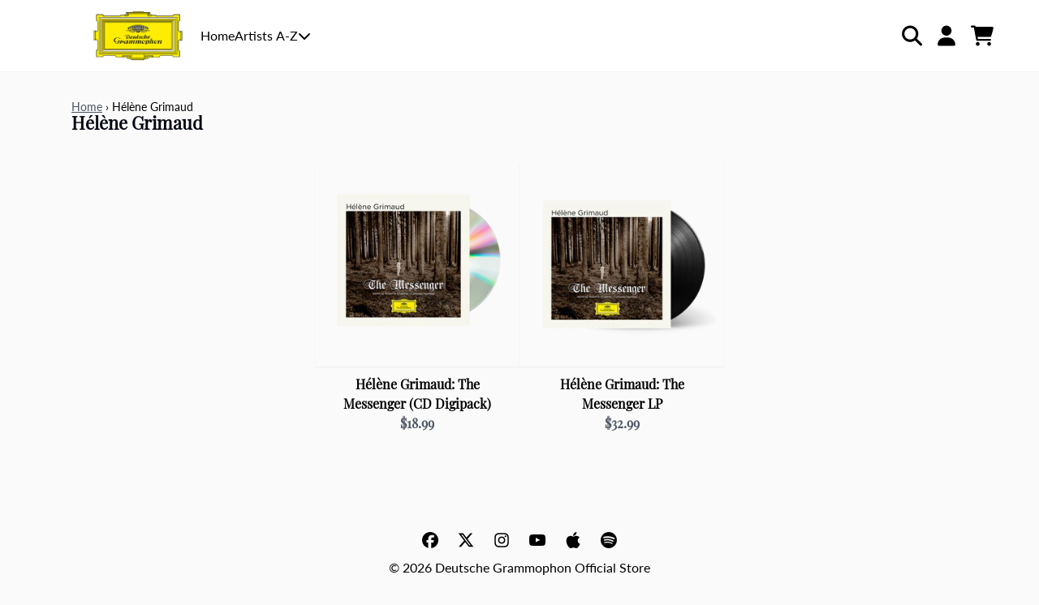

--- FILE ---
content_type: text/javascript
request_url: https://us-store.deutschegrammophon.com/cdn/shop/t/11/assets/cart-drawer.bundle.js?v=138677786168317988851740521625
body_size: 17760
content:
(self.webpackChunkgcom_rhythm=self.webpackChunkgcom_rhythm||[]).push([[7],{4306:(e,t,n)=>{"use strict";n.d(t,{Z:()=>Dn});var i,r,o,s,a=!1,c=!1,l=[],u=-1;function d(e){let t=l.indexOf(e);-1!==t&&t>u&&l.splice(t,1)}function f(){a=!1,c=!0;for(let e=0;e<l.length;e++)l[e](),u=e;l.length=0,u=-1,c=!1}var p=!0;function _(e){r=e}function h(e,t,n={}){e.dispatchEvent(new CustomEvent(t,{detail:n,bubbles:!0,composed:!0,cancelable:!0}))}function m(e,t){if("function"==typeof ShadowRoot&&e instanceof ShadowRoot)return void Array.from(e.children).forEach((e=>m(e,t)));let n=!1;if(t(e,(()=>n=!0)),n)return;let i=e.firstElementChild;for(;i;)m(i,t),i=i.nextElementSibling}function g(e,...t){console.warn(`Alpine Warning: ${e}`,...t)}var y=!1,v=[],x=[];function b(){return v.map((e=>e()))}function w(){return v.concat(x).map((e=>e()))}function S(e){v.push(e)}function E(e){x.push(e)}function A(e,t=!1){return k(e,(e=>{if((t?w():b()).some((t=>e.matches(t))))return!0}))}function k(e,t){if(e){if(t(e))return e;if(e._x_teleportBack&&(e=e._x_teleportBack),e.parentElement)return k(e.parentElement,t)}}var L=[];function O(e,t=m,n=(()=>{})){!function(i){ve=!0;let r=Symbol();be=r,xe.set(r,[]);let o=()=>{for(;xe.get(r).length;)xe.get(r).shift()();xe.delete(r)};t(e,((e,t)=>{n(e,t),L.forEach((n=>n(e,t))),ge(e,e.attributes).forEach((e=>e())),e._x_ignore&&t()})),ve=!1,o()}()}function C(e){m(e,(e=>{I(e),function(e){if(e._x_cleanups)for(;e._x_cleanups.length;)e._x_cleanups.pop()()}(e)}))}var q=[],T=[],$=[];function M(e,t){"function"==typeof t?(e._x_cleanups||(e._x_cleanups=[]),e._x_cleanups.push(t)):(t=e,T.push(t))}function j(e){q.push(e)}function B(e,t,n){e._x_attributeCleanups||(e._x_attributeCleanups={}),e._x_attributeCleanups[t]||(e._x_attributeCleanups[t]=[]),e._x_attributeCleanups[t].push(n)}function I(e,t){e._x_attributeCleanups&&Object.entries(e._x_attributeCleanups).forEach((([n,i])=>{(void 0===t||t.includes(n))&&(i.forEach((e=>e())),delete e._x_attributeCleanups[n])}))}var N=new MutationObserver(V),P=!1;function R(){N.observe(document,{subtree:!0,childList:!0,attributes:!0,attributeOldValue:!0}),P=!0}function D(){(F=F.concat(N.takeRecords())).length&&!H&&(H=!0,queueMicrotask((()=>{V(F),F.length=0,H=!1}))),N.disconnect(),P=!1}var F=[],H=!1;function z(e){if(!P)return e();D();let t=e();return R(),t}var Q=!1,W=[];function V(e){if(Q)return void(W=W.concat(e));let t=[],n=[],i=new Map,r=new Map;for(let o=0;o<e.length;o++)if(!e[o].target._x_ignoreMutationObserver&&("childList"===e[o].type&&(e[o].addedNodes.forEach((e=>1===e.nodeType&&t.push(e))),e[o].removedNodes.forEach((e=>1===e.nodeType&&n.push(e)))),"attributes"===e[o].type)){let t=e[o].target,n=e[o].attributeName,s=e[o].oldValue,a=()=>{i.has(t)||i.set(t,[]),i.get(t).push({name:n,value:t.getAttribute(n)})},c=()=>{r.has(t)||r.set(t,[]),r.get(t).push(n)};t.hasAttribute(n)&&null===s?a():t.hasAttribute(n)?(c(),a()):c()}r.forEach(((e,t)=>{I(t,e)})),i.forEach(((e,t)=>{q.forEach((n=>n(t,e)))}));for(let e of n)t.includes(e)||(T.forEach((t=>t(e))),C(e));t.forEach((e=>{e._x_ignoreSelf=!0,e._x_ignore=!0}));for(let e of t)n.includes(e)||e.isConnected&&(delete e._x_ignoreSelf,delete e._x_ignore,$.forEach((t=>t(e))),e._x_ignore=!0,e._x_ignoreSelf=!0);t.forEach((e=>{delete e._x_ignoreSelf,delete e._x_ignore})),t=null,n=null,i=null,r=null}function J(e){return Z(U(e))}function K(e,t,n){return e._x_dataStack=[t,...U(n||e)],()=>{e._x_dataStack=e._x_dataStack.filter((e=>e!==t))}}function U(e){return e._x_dataStack?e._x_dataStack:"function"==typeof ShadowRoot&&e instanceof ShadowRoot?U(e.host):e.parentNode?U(e.parentNode):[]}function Z(e){let t=new Proxy({},{ownKeys:()=>Array.from(new Set(e.flatMap((e=>Object.keys(e))))),has:(t,n)=>e.some((e=>e.hasOwnProperty(n))),get:(n,i)=>(e.find((e=>{if(e.hasOwnProperty(i)){let n=Object.getOwnPropertyDescriptor(e,i);if(n.get&&n.get._x_alreadyBound||n.set&&n.set._x_alreadyBound)return!0;if((n.get||n.set)&&n.enumerable){let r=n.get,o=n.set,s=n;r=r&&r.bind(t),o=o&&o.bind(t),r&&(r._x_alreadyBound=!0),o&&(o._x_alreadyBound=!0),Object.defineProperty(e,i,{...s,get:r,set:o})}return!0}return!1}))||{})[i],set:(t,n,i)=>{let r=e.find((e=>e.hasOwnProperty(n)));return r?r[n]=i:e[e.length-1][n]=i,!0}});return t}function X(e){let t=(n,i="")=>{Object.entries(Object.getOwnPropertyDescriptors(n)).forEach((([r,{value:o,enumerable:s}])=>{if(!1===s||void 0===o)return;let a=""===i?r:`${i}.${r}`;var c;"object"==typeof o&&null!==o&&o._x_interceptor?n[r]=o.initialize(e,a,r):"object"!=typeof(c=o)||Array.isArray(c)||null===c||o===n||o instanceof Element||t(o,a)}))};return t(e)}function G(e,t=(()=>{})){let n={initialValue:void 0,_x_interceptor:!0,initialize(t,n,i){return e(this.initialValue,(()=>function(e,t){return t.split(".").reduce(((e,t)=>e[t]),e)}(t,n)),(e=>Y(t,n,e)),n,i)}};return t(n),e=>{if("object"==typeof e&&null!==e&&e._x_interceptor){let t=n.initialize.bind(n);n.initialize=(i,r,o)=>{let s=e.initialize(i,r,o);return n.initialValue=s,t(i,r,o)}}else n.initialValue=e;return n}}function Y(e,t,n){if("string"==typeof t&&(t=t.split(".")),1!==t.length){if(0===t.length)throw error;return e[t[0]]||(e[t[0]]={}),Y(e[t[0]],t.slice(1),n)}e[t[0]]=n}var ee={};function te(e,t){ee[e]=t}function ne(e,t){return Object.entries(ee).forEach((([n,i])=>{let r=null;Object.defineProperty(e,`$${n}`,{get:()=>i(t,function(){if(r)return r;{let[e,n]=we(t);return r={interceptor:G,...e},M(t,n),r}}()),enumerable:!1})})),e}function ie(e,t,n,...i){try{return n(...i)}catch(n){re(n,e,t)}}function re(e,t,n=void 0){Object.assign(e,{el:t,expression:n}),console.warn(`Alpine Expression Error: ${e.message}\n\n${n?'Expression: "'+n+'"\n\n':""}`,t),setTimeout((()=>{throw e}),0)}var oe=!0;function se(e){let t=oe;oe=!1;let n=e();return oe=t,n}function ae(e,t,n={}){let i;return ce(e,t)((e=>i=e),n),i}function ce(...e){return le(...e)}var le=ue;function ue(e,t){let n={};ne(n,e);let i=[n,...U(e)],r="function"==typeof t?function(e,t){return(n=(()=>{}),{scope:i={},params:r=[]}={})=>{fe(n,t.apply(Z([i,...e]),r))}}(i,t):function(e,t,n){let i=function(e,t){if(de[e])return de[e];let n=Object.getPrototypeOf((async function(){})).constructor,i=/^[\n\s]*if.*\(.*\)/.test(e.trim())||/^(let|const)\s/.test(e.trim())?`(async()=>{ ${e} })()`:e;let r=(()=>{try{return new n(["__self","scope"],`with (scope) { __self.result = ${i} }; __self.finished = true; return __self.result;`)}catch(n){return re(n,t,e),Promise.resolve()}})();return de[e]=r,r}(t,n);return(r=(()=>{}),{scope:o={},params:s=[]}={})=>{i.result=void 0,i.finished=!1;let a=Z([o,...e]);if("function"==typeof i){let e=i(i,a).catch((e=>re(e,n,t)));i.finished?(fe(r,i.result,a,s,n),i.result=void 0):e.then((e=>{fe(r,e,a,s,n)})).catch((e=>re(e,n,t))).finally((()=>i.result=void 0))}}}(i,t,e);return ie.bind(null,e,t,r)}var de={};function fe(e,t,n,i,r){if(oe&&"function"==typeof t){let o=t.apply(n,i);o instanceof Promise?o.then((t=>fe(e,t,n,i))).catch((e=>re(e,r,t))):e(o)}else"object"==typeof t&&t instanceof Promise?t.then((t=>e(t))):e(t)}var pe="x-";function _e(e=""){return pe+e}var he={};function me(e,t){return he[e]=t,{before(t){if(!he[t])return void console.warn("Cannot find directive `${directive}`. `${name}` will use the default order of execution");const n=qe.indexOf(t);qe.splice(n>=0?n:qe.indexOf("DEFAULT"),0,e)}}}function ge(e,t,n){if(t=Array.from(t),e._x_virtualDirectives){let n=Object.entries(e._x_virtualDirectives).map((([e,t])=>({name:e,value:t}))),i=ye(n);n=n.map((e=>i.find((t=>t.name===e.name))?{name:`x-bind:${e.name}`,value:`"${e.value}"`}:e)),t=t.concat(n)}let i={},r=t.map(Ee(((e,t)=>i[e]=t))).filter(Le).map(function(e,t){return({name:n,value:i})=>{let r=n.match(Oe()),o=n.match(/:([a-zA-Z0-9\-:]+)/),s=n.match(/\.[^.\]]+(?=[^\]]*$)/g)||[],a=t||e[n]||n;return{type:r?r[1]:null,value:o?o[1]:null,modifiers:s.map((e=>e.replace(".",""))),expression:i,original:a}}}(i,n)).sort(Te);return r.map((t=>function(e,t){let n=he[t.type]||(()=>{}),[i,r]=we(e);B(e,t.original,r);let o=()=>{e._x_ignore||e._x_ignoreSelf||(n.inline&&n.inline(e,t,i),n=n.bind(n,e,t,i),ve?xe.get(be).push(n):n())};return o.runCleanups=r,o}(e,t)))}function ye(e){return Array.from(e).map(Ee()).filter((e=>!Le(e)))}var ve=!1,xe=new Map,be=Symbol();function we(e){let t=[],[n,i]=function(e){let t=()=>{};return[n=>{let i=r(n);return e._x_effects||(e._x_effects=new Set,e._x_runEffects=()=>{e._x_effects.forEach((e=>e()))}),e._x_effects.add(i),t=()=>{void 0!==i&&(e._x_effects.delete(i),o(i))},i},()=>{t()}]}(e);return t.push(i),[{Alpine:at,effect:n,cleanup:e=>t.push(e),evaluateLater:ce.bind(ce,e),evaluate:ae.bind(ae,e)},()=>t.forEach((e=>e()))]}var Se=(e,t)=>({name:n,value:i})=>(n.startsWith(e)&&(n=n.replace(e,t)),{name:n,value:i});function Ee(e=(()=>{})){return({name:t,value:n})=>{let{name:i,value:r}=Ae.reduce(((e,t)=>t(e)),{name:t,value:n});return i!==t&&e(i,t),{name:i,value:r}}}var Ae=[];function ke(e){Ae.push(e)}function Le({name:e}){return Oe().test(e)}var Oe=()=>new RegExp(`^${pe}([^:^.]+)\\b`),Ce="DEFAULT",qe=["ignore","ref","data","id","bind","init","for","model","modelable","transition","show","if",Ce,"teleport"];function Te(e,t){let n=-1===qe.indexOf(e.type)?Ce:e.type,i=-1===qe.indexOf(t.type)?Ce:t.type;return qe.indexOf(n)-qe.indexOf(i)}var $e=[],Me=!1;function je(e=(()=>{})){return queueMicrotask((()=>{Me||setTimeout((()=>{Be()}))})),new Promise((t=>{$e.push((()=>{e(),t()}))}))}function Be(){for(Me=!1;$e.length;)$e.shift()()}function Ie(e,t){return Array.isArray(t)?Ne(e,t.join(" ")):"object"==typeof t&&null!==t?function(e,t){let n=e=>e.split(" ").filter(Boolean),i=Object.entries(t).flatMap((([e,t])=>!!t&&n(e))).filter(Boolean),r=Object.entries(t).flatMap((([e,t])=>!t&&n(e))).filter(Boolean),o=[],s=[];return r.forEach((t=>{e.classList.contains(t)&&(e.classList.remove(t),s.push(t))})),i.forEach((t=>{e.classList.contains(t)||(e.classList.add(t),o.push(t))})),()=>{s.forEach((t=>e.classList.add(t))),o.forEach((t=>e.classList.remove(t)))}}(e,t):"function"==typeof t?Ie(e,t()):Ne(e,t)}function Ne(e,t){return t=!0===t?t="":t||"",n=t.split(" ").filter((t=>!e.classList.contains(t))).filter(Boolean),e.classList.add(...n),()=>{e.classList.remove(...n)};var n}function Pe(e,t){return"object"==typeof t&&null!==t?function(e,t){let n={};return Object.entries(t).forEach((([t,i])=>{n[t]=e.style[t],t.startsWith("--")||(t=t.replace(/([a-z])([A-Z])/g,"$1-$2").toLowerCase()),e.style.setProperty(t,i)})),setTimeout((()=>{0===e.style.length&&e.removeAttribute("style")})),()=>{Pe(e,n)}}(e,t):function(e,t){let n=e.getAttribute("style",t);return e.setAttribute("style",t),()=>{e.setAttribute("style",n||"")}}(e,t)}function Re(e,t=(()=>{})){let n=!1;return function(){n?t.apply(this,arguments):(n=!0,e.apply(this,arguments))}}function De(e,t,n={}){e._x_transition||(e._x_transition={enter:{during:n,start:n,end:n},leave:{during:n,start:n,end:n},in(n=(()=>{}),i=(()=>{})){He(e,t,{during:this.enter.during,start:this.enter.start,end:this.enter.end},n,i)},out(n=(()=>{}),i=(()=>{})){He(e,t,{during:this.leave.during,start:this.leave.start,end:this.leave.end},n,i)}})}function Fe(e){let t=e.parentNode;if(t)return t._x_hidePromise?t:Fe(t)}function He(e,t,{during:n,start:i,end:r}={},o=(()=>{}),s=(()=>{})){if(e._x_transitioning&&e._x_transitioning.cancel(),0===Object.keys(n).length&&0===Object.keys(i).length&&0===Object.keys(r).length)return o(),void s();let a,c,l;!function(e,t){let n,i,r,o=Re((()=>{z((()=>{n=!0,i||t.before(),r||(t.end(),Be()),t.after(),e.isConnected&&t.cleanup(),delete e._x_transitioning}))}));e._x_transitioning={beforeCancels:[],beforeCancel(e){this.beforeCancels.push(e)},cancel:Re((function(){for(;this.beforeCancels.length;)this.beforeCancels.shift()();o()})),finish:o},z((()=>{t.start(),t.during()})),Me=!0,requestAnimationFrame((()=>{if(n)return;let o=1e3*Number(getComputedStyle(e).transitionDuration.replace(/,.*/,"").replace("s","")),s=1e3*Number(getComputedStyle(e).transitionDelay.replace(/,.*/,"").replace("s",""));0===o&&(o=1e3*Number(getComputedStyle(e).animationDuration.replace("s",""))),z((()=>{t.before()})),i=!0,requestAnimationFrame((()=>{n||(z((()=>{t.end()})),Be(),setTimeout(e._x_transitioning.finish,o+s),r=!0)}))}))}(e,{start(){a=t(e,i)},during(){c=t(e,n)},before:o,end(){a(),l=t(e,r)},after:s,cleanup(){c(),l()}})}function ze(e,t,n){if(-1===e.indexOf(t))return n;const i=e[e.indexOf(t)+1];if(!i)return n;if("scale"===t&&isNaN(i))return n;if("duration"===t||"delay"===t){let e=i.match(/([0-9]+)ms/);if(e)return e[1]}return"origin"===t&&["top","right","left","center","bottom"].includes(e[e.indexOf(t)+2])?[i,e[e.indexOf(t)+2]].join(" "):i}me("transition",((e,{value:t,modifiers:n,expression:i},{evaluate:r})=>{"function"==typeof i&&(i=r(i)),!1!==i&&(i&&"boolean"!=typeof i?function(e,t,n){De(e,Ie,""),{enter:t=>{e._x_transition.enter.during=t},"enter-start":t=>{e._x_transition.enter.start=t},"enter-end":t=>{e._x_transition.enter.end=t},leave:t=>{e._x_transition.leave.during=t},"leave-start":t=>{e._x_transition.leave.start=t},"leave-end":t=>{e._x_transition.leave.end=t}}[n](t)}(e,i,t):function(e,t,n){De(e,Pe);let i=!t.includes("in")&&!t.includes("out")&&!n,r=i||t.includes("in")||["enter"].includes(n),o=i||t.includes("out")||["leave"].includes(n);t.includes("in")&&!i&&(t=t.filter(((e,n)=>n<t.indexOf("out")))),t.includes("out")&&!i&&(t=t.filter(((e,n)=>n>t.indexOf("out"))));let s=!t.includes("opacity")&&!t.includes("scale"),a=s||t.includes("opacity")?0:1,c=s||t.includes("scale")?ze(t,"scale",95)/100:1,l=ze(t,"delay",0)/1e3,u=ze(t,"origin","center"),d="opacity, transform",f=ze(t,"duration",150)/1e3,p=ze(t,"duration",75)/1e3,_="cubic-bezier(0.4, 0.0, 0.2, 1)";r&&(e._x_transition.enter.during={transformOrigin:u,transitionDelay:`${l}s`,transitionProperty:d,transitionDuration:`${f}s`,transitionTimingFunction:_},e._x_transition.enter.start={opacity:a,transform:`scale(${c})`},e._x_transition.enter.end={opacity:1,transform:"scale(1)"}),o&&(e._x_transition.leave.during={transformOrigin:u,transitionDelay:`${l}s`,transitionProperty:d,transitionDuration:`${p}s`,transitionTimingFunction:_},e._x_transition.leave.start={opacity:1,transform:"scale(1)"},e._x_transition.leave.end={opacity:a,transform:`scale(${c})`})}(e,n,t))})),window.Element.prototype._x_toggleAndCascadeWithTransitions=function(e,t,n,i){const r="visible"===document.visibilityState?requestAnimationFrame:setTimeout;let o=()=>r(n);t?e._x_transition&&(e._x_transition.enter||e._x_transition.leave)?e._x_transition.enter&&(Object.entries(e._x_transition.enter.during).length||Object.entries(e._x_transition.enter.start).length||Object.entries(e._x_transition.enter.end).length)?e._x_transition.in(n):o():e._x_transition?e._x_transition.in(n):o():(e._x_hidePromise=e._x_transition?new Promise(((t,n)=>{e._x_transition.out((()=>{}),(()=>t(i))),e._x_transitioning.beforeCancel((()=>n({isFromCancelledTransition:!0})))})):Promise.resolve(i),queueMicrotask((()=>{let t=Fe(e);t?(t._x_hideChildren||(t._x_hideChildren=[]),t._x_hideChildren.push(e)):r((()=>{let t=e=>{let n=Promise.all([e._x_hidePromise,...(e._x_hideChildren||[]).map(t)]).then((([e])=>e()));return delete e._x_hidePromise,delete e._x_hideChildren,n};t(e).catch((e=>{if(!e.isFromCancelledTransition)throw e}))}))})))};var Qe=!1;function We(e,t=(()=>{})){return(...n)=>Qe?t(...n):e(...n)}var Ve=!1;function Je(e){let t=r;_(((e,n)=>{let i=t(e);return o(i),()=>{}})),e(),_(t)}function Ke(e,t,n,r=[]){switch(e._x_bindings||(e._x_bindings=i({})),e._x_bindings[t]=n,t=r.includes("camel")?t.toLowerCase().replace(/-(\w)/g,((e,t)=>t.toUpperCase())):t){case"value":!function(e,t){if("radio"===e.type)void 0===e.attributes.value&&(e.value=t),window.fromModel&&(e.checked=Ze(e.value,t));else if("checkbox"===e.type)Number.isInteger(t)?e.value=t:Array.isArray(t)||"boolean"==typeof t||[null,void 0].includes(t)?Array.isArray(t)?e.checked=t.some((t=>Ze(t,e.value))):e.checked=!!t:e.value=String(t);else if("SELECT"===e.tagName)!function(e,t){const n=[].concat(t).map((e=>e+""));Array.from(e.options).forEach((e=>{e.selected=n.includes(e.value)}))}(e,t);else{if(e.value===t)return;e.value=void 0===t?"":t}}(e,n);break;case"style":!function(e,t){e._x_undoAddedStyles&&e._x_undoAddedStyles(),e._x_undoAddedStyles=Pe(e,t)}(e,n);break;case"class":!function(e,t){e._x_undoAddedClasses&&e._x_undoAddedClasses(),e._x_undoAddedClasses=Ie(e,t)}(e,n);break;case"selected":case"checked":!function(e,t,n){Ue(e,t,n),function(e,t,n){e[t]!==n&&(e[t]=n)}(e,t,n)}(e,t,n);break;default:Ue(e,t,n)}}function Ue(e,t,n){[null,void 0,!1].includes(n)&&function(e){return!["aria-pressed","aria-checked","aria-expanded","aria-selected"].includes(e)}(t)?e.removeAttribute(t):(Xe(t)&&(n=t),function(e,t,n){e.getAttribute(t)!=n&&e.setAttribute(t,n)}(e,t,n))}function Ze(e,t){return e==t}function Xe(e){return["disabled","checked","required","readonly","hidden","open","selected","autofocus","itemscope","multiple","novalidate","allowfullscreen","allowpaymentrequest","formnovalidate","autoplay","controls","loop","muted","playsinline","default","ismap","reversed","async","defer","nomodule"].includes(e)}function Ge(e,t,n){let i=e.getAttribute(t);return null===i?"function"==typeof n?n():n:""===i||(Xe(t)?!![t,"true"].includes(i):i)}function Ye(e,t){var n;return function(){var i=this,r=arguments;clearTimeout(n),n=setTimeout((function(){n=null,e.apply(i,r)}),t)}}function et(e,t){let n;return function(){let i=arguments;n||(e.apply(this,i),n=!0,setTimeout((()=>n=!1),t))}}function tt({get:e,set:t},{get:n,set:i}){let s,a,c,l,u=!0,d=r((()=>{let r,o;u?(r=e(),i(JSON.parse(JSON.stringify(r))),o=n(),u=!1):(r=e(),o=n(),c=JSON.stringify(r),l=JSON.stringify(o),c!==s?(o=n(),i(r),o=r):(t(JSON.parse(l??null)),r=o)),s=JSON.stringify(r),a=JSON.stringify(o)}));return()=>{o(d)}}var nt={},it=!1,rt={};function ot(e,t,n){let i=[];for(;i.length;)i.pop()();let r=Object.entries(t).map((([e,t])=>({name:e,value:t}))),o=ye(r);return r=r.map((e=>o.find((t=>t.name===e.name))?{name:`x-bind:${e.name}`,value:`"${e.value}"`}:e)),ge(e,r,n).map((e=>{i.push(e.runCleanups),e()})),()=>{for(;i.length;)i.pop()()}}var st={},at={get reactive(){return i},get release(){return o},get effect(){return r},get raw(){return s},version:"3.13.0",flushAndStopDeferringMutations:function(){Q=!1,V(W),W=[]},dontAutoEvaluateFunctions:se,disableEffectScheduling:function(e){p=!1,e(),p=!0},startObservingMutations:R,stopObservingMutations:D,setReactivityEngine:function(e){i=e.reactive,o=e.release,r=t=>e.effect(t,{scheduler:e=>{p?function(e){var t;t=e,l.includes(t)||l.push(t),c||a||(a=!0,queueMicrotask(f))}(e):e()}}),s=e.raw},onAttributeRemoved:B,onAttributesAdded:j,closestDataStack:U,skipDuringClone:We,onlyDuringClone:function(e){return(...t)=>Qe&&e(...t)},addRootSelector:S,addInitSelector:E,addScopeToNode:K,deferMutations:function(){Q=!0},mapAttributes:ke,evaluateLater:ce,interceptInit:function(e){L.push(e)},setEvaluator:function(e){le=e},mergeProxies:Z,extractProp:function(e,t,n,i=!0){if(e._x_bindings&&void 0!==e._x_bindings[t])return e._x_bindings[t];if(e._x_inlineBindings&&void 0!==e._x_inlineBindings[t]){let n=e._x_inlineBindings[t];return n.extract=i,se((()=>ae(e,n.expression)))}return Ge(e,t,n)},findClosest:k,onElRemoved:M,closestRoot:A,destroyTree:C,interceptor:G,transition:He,setStyles:Pe,mutateDom:z,directive:me,entangle:tt,throttle:et,debounce:Ye,evaluate:ae,initTree:O,nextTick:je,prefixed:_e,prefix:function(e){pe=e},plugin:function(e){(Array.isArray(e)?e:[e]).forEach((e=>e(at)))},magic:te,store:function(e,t){if(it||(nt=i(nt),it=!0),void 0===t)return nt[e];nt[e]=t,"object"==typeof t&&null!==t&&t.hasOwnProperty("init")&&"function"==typeof t.init&&nt[e].init(),X(nt[e])},start:function(){var e;y&&g("Alpine has already been initialized on this page. Calling Alpine.start() more than once can cause problems."),y=!0,document.body||g("Unable to initialize. Trying to load Alpine before `<body>` is available. Did you forget to add `defer` in Alpine's `<script>` tag?"),h(document,"alpine:init"),h(document,"alpine:initializing"),R(),e=e=>O(e,m),$.push(e),M((e=>C(e))),j(((e,t)=>{ge(e,t).forEach((e=>e()))})),Array.from(document.querySelectorAll(w())).filter((e=>!A(e.parentElement,!0))).forEach((e=>{O(e)})),h(document,"alpine:initialized")},clone:function(e,t){t._x_dataStack||(t._x_dataStack=e._x_dataStack),Qe=!0,Ve=!0,Je((()=>{!function(e){let t=!1;O(e,((e,n)=>{m(e,((e,i)=>{if(t&&function(e){return b().some((t=>e.matches(t)))}(e))return i();t=!0,n(e,i)}))}))}(t)})),Qe=!1,Ve=!1},cloneNode:function(e,t){e._x_dataStack&&(t._x_dataStack=e._x_dataStack,t.setAttribute("data-has-alpine-state",!0)),Qe=!0,Je((()=>{O(t,((e,t)=>{t(e,(()=>{}))}))})),Qe=!1},bound:function(e,t,n){return e._x_bindings&&void 0!==e._x_bindings[t]?e._x_bindings[t]:Ge(e,t,n)},$data:J,walk:m,data:function(e,t){st[e]=t},bind:function(e,t){let n="function"!=typeof t?()=>t:t;return e instanceof Element?ot(e,n()):(rt[e]=n,()=>{})}};function ct(e,t){const n=Object.create(null),i=e.split(",");for(let e=0;e<i.length;e++)n[i[e]]=!0;return t?e=>!!n[e.toLowerCase()]:e=>!!n[e]}var lt,ut=Object.freeze({}),dt=(Object.freeze([]),Object.prototype.hasOwnProperty),ft=(e,t)=>dt.call(e,t),pt=Array.isArray,_t=e=>"[object Map]"===yt(e),ht=e=>"symbol"==typeof e,mt=e=>null!==e&&"object"==typeof e,gt=Object.prototype.toString,yt=e=>gt.call(e),vt=e=>yt(e).slice(8,-1),xt=e=>"string"==typeof e&&"NaN"!==e&&"-"!==e[0]&&""+parseInt(e,10)===e,bt=e=>{const t=Object.create(null);return n=>t[n]||(t[n]=e(n))},wt=/-(\w)/g,St=(bt((e=>e.replace(wt,((e,t)=>t?t.toUpperCase():"")))),/\B([A-Z])/g),Et=(bt((e=>e.replace(St,"-$1").toLowerCase())),bt((e=>e.charAt(0).toUpperCase()+e.slice(1)))),At=(bt((e=>e?`on${Et(e)}`:"")),(e,t)=>e!==t&&(e==e||t==t)),kt=new WeakMap,Lt=[],Ot=Symbol("iterate"),Ct=Symbol("Map key iterate"),qt=0;function Tt(e){const{deps:t}=e;if(t.length){for(let n=0;n<t.length;n++)t[n].delete(e);t.length=0}}var $t=!0,Mt=[];function jt(){const e=Mt.pop();$t=void 0===e||e}function Bt(e,t,n){if(!$t||void 0===lt)return;let i=kt.get(e);i||kt.set(e,i=new Map);let r=i.get(n);r||i.set(n,r=new Set),r.has(lt)||(r.add(lt),lt.deps.push(r),lt.options.onTrack&&lt.options.onTrack({effect:lt,target:e,type:t,key:n}))}function It(e,t,n,i,r,o){const s=kt.get(e);if(!s)return;const a=new Set,c=e=>{e&&e.forEach((e=>{(e!==lt||e.allowRecurse)&&a.add(e)}))};if("clear"===t)s.forEach(c);else if("length"===n&&pt(e))s.forEach(((e,t)=>{("length"===t||t>=i)&&c(e)}));else switch(void 0!==n&&c(s.get(n)),t){case"add":pt(e)?xt(n)&&c(s.get("length")):(c(s.get(Ot)),_t(e)&&c(s.get(Ct)));break;case"delete":pt(e)||(c(s.get(Ot)),_t(e)&&c(s.get(Ct)));break;case"set":_t(e)&&c(s.get(Ot))}a.forEach((s=>{s.options.onTrigger&&s.options.onTrigger({effect:s,target:e,key:n,type:t,newValue:i,oldValue:r,oldTarget:o}),s.options.scheduler?s.options.scheduler(s):s()}))}var Nt=ct("__proto__,__v_isRef,__isVue"),Pt=new Set(Object.getOwnPropertyNames(Symbol).map((e=>Symbol[e])).filter(ht)),Rt=zt(),Dt=zt(!0),Ft=Ht();function Ht(){const e={};return["includes","indexOf","lastIndexOf"].forEach((t=>{e[t]=function(...e){const n=En(this);for(let e=0,t=this.length;e<t;e++)Bt(n,"get",e+"");const i=n[t](...e);return-1===i||!1===i?n[t](...e.map(En)):i}})),["push","pop","shift","unshift","splice"].forEach((t=>{e[t]=function(...e){Mt.push($t),$t=!1;const n=En(this)[t].apply(this,e);return jt(),n}})),e}function zt(e=!1,t=!1){return function(n,i,r){if("__v_isReactive"===i)return!e;if("__v_isReadonly"===i)return e;if("__v_raw"===i&&r===(e?t?xn:vn:t?yn:gn).get(n))return n;const o=pt(n);if(!e&&o&&ft(Ft,i))return Reflect.get(Ft,i,r);const s=Reflect.get(n,i,r);return(ht(i)?Pt.has(i):Nt(i))?s:(e||Bt(n,"get",i),t?s:An(s)?o&&xt(i)?s:s.value:mt(s)?e?wn(s):bn(s):s)}}function Qt(e=!1){return function(t,n,i,r){let o=t[n];if(!e&&(i=En(i),o=En(o),!pt(t)&&An(o)&&!An(i)))return o.value=i,!0;const s=pt(t)&&xt(n)?Number(n)<t.length:ft(t,n),a=Reflect.set(t,n,i,r);return t===En(r)&&(s?At(i,o)&&It(t,"set",n,i,o):It(t,"add",n,i)),a}}var Wt={get:Rt,set:Qt(),deleteProperty:function(e,t){const n=ft(e,t),i=e[t],r=Reflect.deleteProperty(e,t);return r&&n&&It(e,"delete",t,void 0,i),r},has:function(e,t){const n=Reflect.has(e,t);return ht(t)&&Pt.has(t)||Bt(e,"has",t),n},ownKeys:function(e){return Bt(e,"iterate",pt(e)?"length":Ot),Reflect.ownKeys(e)}},Vt={get:Dt,set:(e,t)=>(console.warn(`Set operation on key "${String(t)}" failed: target is readonly.`,e),!0),deleteProperty:(e,t)=>(console.warn(`Delete operation on key "${String(t)}" failed: target is readonly.`,e),!0)},Jt=e=>mt(e)?bn(e):e,Kt=e=>mt(e)?wn(e):e,Ut=e=>e,Zt=e=>Reflect.getPrototypeOf(e);function Xt(e,t,n=!1,i=!1){const r=En(e=e.__v_raw),o=En(t);t!==o&&!n&&Bt(r,"get",t),!n&&Bt(r,"get",o);const{has:s}=Zt(r),a=i?Ut:n?Kt:Jt;return s.call(r,t)?a(e.get(t)):s.call(r,o)?a(e.get(o)):void(e!==r&&e.get(t))}function Gt(e,t=!1){const n=this.__v_raw,i=En(n),r=En(e);return e!==r&&!t&&Bt(i,"has",e),!t&&Bt(i,"has",r),e===r?n.has(e):n.has(e)||n.has(r)}function Yt(e,t=!1){return e=e.__v_raw,!t&&Bt(En(e),"iterate",Ot),Reflect.get(e,"size",e)}function en(e){e=En(e);const t=En(this);return Zt(t).has.call(t,e)||(t.add(e),It(t,"add",e,e)),this}function tn(e,t){t=En(t);const n=En(this),{has:i,get:r}=Zt(n);let o=i.call(n,e);o?mn(n,i,e):(e=En(e),o=i.call(n,e));const s=r.call(n,e);return n.set(e,t),o?At(t,s)&&It(n,"set",e,t,s):It(n,"add",e,t),this}function nn(e){const t=En(this),{has:n,get:i}=Zt(t);let r=n.call(t,e);r?mn(t,n,e):(e=En(e),r=n.call(t,e));const o=i?i.call(t,e):void 0,s=t.delete(e);return r&&It(t,"delete",e,void 0,o),s}function rn(){const e=En(this),t=0!==e.size,n=_t(e)?new Map(e):new Set(e),i=e.clear();return t&&It(e,"clear",void 0,void 0,n),i}function on(e,t){return function(n,i){const r=this,o=r.__v_raw,s=En(o),a=t?Ut:e?Kt:Jt;return!e&&Bt(s,"iterate",Ot),o.forEach(((e,t)=>n.call(i,a(e),a(t),r)))}}function sn(e,t,n){return function(...i){const r=this.__v_raw,o=En(r),s=_t(o),a="entries"===e||e===Symbol.iterator&&s,c="keys"===e&&s,l=r[e](...i),u=n?Ut:t?Kt:Jt;return!t&&Bt(o,"iterate",c?Ct:Ot),{next(){const{value:e,done:t}=l.next();return t?{value:e,done:t}:{value:a?[u(e[0]),u(e[1])]:u(e),done:t}},[Symbol.iterator](){return this}}}}function an(e){return function(...t){{const n=t[0]?`on key "${t[0]}" `:"";console.warn(`${Et(e)} operation ${n}failed: target is readonly.`,En(this))}return"delete"!==e&&this}}function cn(){const e={get(e){return Xt(this,e)},get size(){return Yt(this)},has:Gt,add:en,set:tn,delete:nn,clear:rn,forEach:on(!1,!1)},t={get(e){return Xt(this,e,!1,!0)},get size(){return Yt(this)},has:Gt,add:en,set:tn,delete:nn,clear:rn,forEach:on(!1,!0)},n={get(e){return Xt(this,e,!0)},get size(){return Yt(this,!0)},has(e){return Gt.call(this,e,!0)},add:an("add"),set:an("set"),delete:an("delete"),clear:an("clear"),forEach:on(!0,!1)},i={get(e){return Xt(this,e,!0,!0)},get size(){return Yt(this,!0)},has(e){return Gt.call(this,e,!0)},add:an("add"),set:an("set"),delete:an("delete"),clear:an("clear"),forEach:on(!0,!0)};return["keys","values","entries",Symbol.iterator].forEach((r=>{e[r]=sn(r,!1,!1),n[r]=sn(r,!0,!1),t[r]=sn(r,!1,!0),i[r]=sn(r,!0,!0)})),[e,n,t,i]}var[ln,un,dn,fn]=cn();function pn(e,t){const n=t?e?fn:dn:e?un:ln;return(t,i,r)=>"__v_isReactive"===i?!e:"__v_isReadonly"===i?e:"__v_raw"===i?t:Reflect.get(ft(n,i)&&i in t?n:t,i,r)}var _n={get:pn(!1,!1)},hn={get:pn(!0,!1)};function mn(e,t,n){const i=En(n);if(i!==n&&t.call(e,i)){const t=vt(e);console.warn(`Reactive ${t} contains both the raw and reactive versions of the same object${"Map"===t?" as keys":""}, which can lead to inconsistencies. Avoid differentiating between the raw and reactive versions of an object and only use the reactive version if possible.`)}}var gn=new WeakMap,yn=new WeakMap,vn=new WeakMap,xn=new WeakMap;function bn(e){return e&&e.__v_isReadonly?e:Sn(e,!1,Wt,_n,gn)}function wn(e){return Sn(e,!0,Vt,hn,vn)}function Sn(e,t,n,i,r){if(!mt(e))return console.warn(`value cannot be made reactive: ${String(e)}`),e;if(e.__v_raw&&(!t||!e.__v_isReactive))return e;const o=r.get(e);if(o)return o;const s=(a=e).__v_skip||!Object.isExtensible(a)?0:function(e){switch(e){case"Object":case"Array":return 1;case"Map":case"Set":case"WeakMap":case"WeakSet":return 2;default:return 0}}(vt(a));var a;if(0===s)return e;const c=new Proxy(e,2===s?i:n);return r.set(e,c),c}function En(e){return e&&En(e.__v_raw)||e}function An(e){return Boolean(e&&!0===e.__v_isRef)}te("nextTick",(()=>je)),te("dispatch",(e=>h.bind(h,e))),te("watch",((e,{evaluateLater:t,effect:n})=>(i,r)=>{let o,s=t(i),a=!0,c=n((()=>s((e=>{JSON.stringify(e),a?o=e:queueMicrotask((()=>{r(e,o),o=e})),a=!1}))));e._x_effects.delete(c)})),te("store",(function(){return nt})),te("data",(e=>J(e))),te("root",(e=>A(e))),te("refs",(e=>(e._x_refs_proxy||(e._x_refs_proxy=Z(function(e){let t=[],n=e;for(;n;)n._x_refs&&t.push(n._x_refs),n=n.parentNode;return t}(e))),e._x_refs_proxy)));var kn={};function Ln(e){return kn[e]||(kn[e]=0),++kn[e]}function On(e,t,n){te(t,(t=>g(`You can't use [$${directiveName}] without first installing the "${e}" plugin here: https://alpinejs.dev/plugins/${n}`,t)))}te("id",(e=>(t,n=null)=>{let i=function(e,t){return k(e,(e=>{if(e._x_ids&&e._x_ids[t])return!0}))}(e,t),r=i?i._x_ids[t]:Ln(t);return n?`${t}-${r}-${n}`:`${t}-${r}`})),te("el",(e=>e)),On("Focus","focus","focus"),On("Persist","persist","persist"),me("modelable",((e,{expression:t},{effect:n,evaluateLater:i,cleanup:r})=>{let o=i(t),s=()=>{let e;return o((t=>e=t)),e},a=i(`${t} = __placeholder`),c=e=>a((()=>{}),{scope:{__placeholder:e}}),l=s();c(l),queueMicrotask((()=>{if(!e._x_model)return;e._x_removeModelListeners.default();let t=e._x_model.get,n=e._x_model.set,i=tt({get:()=>t(),set(e){n(e)}},{get:()=>s(),set(e){c(e)}});r(i)}))}));var Cn=document.createElement("div");me("teleport",((e,{modifiers:t,expression:n},{cleanup:i})=>{"template"!==e.tagName.toLowerCase()&&g("x-teleport can only be used on a <template> tag",e);let r=We((()=>document.querySelector(n)),(()=>Cn))();r||g(`Cannot find x-teleport element for selector: "${n}"`);let o=e.content.cloneNode(!0).firstElementChild;e._x_teleport=o,o._x_teleportBack=e,e._x_forwardEvents&&e._x_forwardEvents.forEach((t=>{o.addEventListener(t,(t=>{t.stopPropagation(),e.dispatchEvent(new t.constructor(t.type,t))}))})),K(o,{},e),z((()=>{t.includes("prepend")?r.parentNode.insertBefore(o,r):t.includes("append")?r.parentNode.insertBefore(o,r.nextSibling):r.appendChild(o),O(o),o._x_ignore=!0})),i((()=>o.remove()))}));var qn=()=>{};function Tn(e,t,n,i){let r=e,o=e=>i(e),s={},a=(e,t)=>n=>t(e,n);if(n.includes("dot")&&(t=t.replace(/-/g,".")),n.includes("camel")&&(t=t.toLowerCase().replace(/-(\w)/g,((e,t)=>t.toUpperCase()))),n.includes("passive")&&(s.passive=!0),n.includes("capture")&&(s.capture=!0),n.includes("window")&&(r=window),n.includes("document")&&(r=document),n.includes("debounce")){let e=n[n.indexOf("debounce")+1]||"invalid-wait",t=$n(e.split("ms")[0])?Number(e.split("ms")[0]):250;o=Ye(o,t)}if(n.includes("throttle")){let e=n[n.indexOf("throttle")+1]||"invalid-wait",t=$n(e.split("ms")[0])?Number(e.split("ms")[0]):250;o=et(o,t)}return n.includes("prevent")&&(o=a(o,((e,t)=>{t.preventDefault(),e(t)}))),n.includes("stop")&&(o=a(o,((e,t)=>{t.stopPropagation(),e(t)}))),n.includes("self")&&(o=a(o,((t,n)=>{n.target===e&&t(n)}))),(n.includes("away")||n.includes("outside"))&&(r=document,o=a(o,((t,n)=>{e.contains(n.target)||!1!==n.target.isConnected&&(e.offsetWidth<1&&e.offsetHeight<1||!1!==e._x_isShown&&t(n))}))),n.includes("once")&&(o=a(o,((e,n)=>{e(n),r.removeEventListener(t,o,s)}))),o=a(o,((e,i)=>{(function(e){return["keydown","keyup"].includes(e)})(t)&&function(e,t){let n=t.filter((e=>!["window","document","prevent","stop","once","capture"].includes(e)));if(n.includes("debounce")){let e=n.indexOf("debounce");n.splice(e,$n((n[e+1]||"invalid-wait").split("ms")[0])?2:1)}if(n.includes("throttle")){let e=n.indexOf("throttle");n.splice(e,$n((n[e+1]||"invalid-wait").split("ms")[0])?2:1)}if(0===n.length)return!1;if(1===n.length&&Mn(e.key).includes(n[0]))return!1;const i=["ctrl","shift","alt","meta","cmd","super"].filter((e=>n.includes(e)));return n=n.filter((e=>!i.includes(e))),!(i.length>0&&i.filter((t=>("cmd"!==t&&"super"!==t||(t="meta"),e[`${t}Key`]))).length===i.length&&Mn(e.key).includes(n[0]))}(i,n)||e(i)})),r.addEventListener(t,o,s),()=>{r.removeEventListener(t,o,s)}}function $n(e){return!Array.isArray(e)&&!isNaN(e)}function Mn(e){if(!e)return[];var t;e=[" ","_"].includes(t=e)?t:t.replace(/([a-z])([A-Z])/g,"$1-$2").replace(/[_\s]/,"-").toLowerCase();let n={ctrl:"control",slash:"/",space:" ",spacebar:" ",cmd:"meta",esc:"escape",up:"arrow-up",down:"arrow-down",left:"arrow-left",right:"arrow-right",period:".",equal:"=",minus:"-",underscore:"_"};return n[e]=e,Object.keys(n).map((t=>{if(n[t]===e)return t})).filter((e=>e))}function jn(e){let t=e?parseFloat(e):null;return n=t,Array.isArray(n)||isNaN(n)?e:t;var n}function Bn(e){return null!==e&&"object"==typeof e&&"function"==typeof e.get&&"function"==typeof e.set}qn.inline=(e,{modifiers:t},{cleanup:n})=>{t.includes("self")?e._x_ignoreSelf=!0:e._x_ignore=!0,n((()=>{t.includes("self")?delete e._x_ignoreSelf:delete e._x_ignore}))},me("ignore",qn),me("effect",((e,{expression:t},{effect:n})=>n(ce(e,t)))),me("model",((e,{modifiers:t,expression:n},{effect:i,cleanup:r})=>{let o=e;t.includes("parent")&&(o=e.parentNode);let s,a=ce(o,n);s="string"==typeof n?ce(o,`${n} = __placeholder`):"function"==typeof n&&"string"==typeof n()?ce(o,`${n()} = __placeholder`):()=>{};let c=()=>{let e;return a((t=>e=t)),Bn(e)?e.get():e},l=e=>{let t;a((e=>t=e)),Bn(t)?t.set(e):s((()=>{}),{scope:{__placeholder:e}})};"string"==typeof n&&"radio"===e.type&&z((()=>{e.hasAttribute("name")||e.setAttribute("name",n)}));var u="select"===e.tagName.toLowerCase()||["checkbox","radio"].includes(e.type)||t.includes("lazy")?"change":"input";let d=Qe?()=>{}:Tn(e,u,t,(n=>{l(function(e,t,n,i){return z((()=>{if(n instanceof CustomEvent&&void 0!==n.detail)return n.detail??n.target.value;if("checkbox"===e.type){if(Array.isArray(i)){let e=t.includes("number")?jn(n.target.value):n.target.value;return n.target.checked?i.concat([e]):i.filter((t=>!(t==e)))}return n.target.checked}if("select"===e.tagName.toLowerCase()&&e.multiple)return t.includes("number")?Array.from(n.target.selectedOptions).map((e=>jn(e.value||e.text))):Array.from(n.target.selectedOptions).map((e=>e.value||e.text));{let e=n.target.value;return t.includes("number")?jn(e):t.includes("trim")?e.trim():e}}))}(e,t,n,c()))}));if(t.includes("fill")&&([null,""].includes(c())||"checkbox"===e.type&&Array.isArray(c()))&&e.dispatchEvent(new Event(u,{})),e._x_removeModelListeners||(e._x_removeModelListeners={}),e._x_removeModelListeners.default=d,r((()=>e._x_removeModelListeners.default())),e.form){let t=Tn(e.form,"reset",[],(t=>{je((()=>e._x_model&&e._x_model.set(e.value)))}));r((()=>t()))}e._x_model={get:()=>c(),set(e){l(e)}},e._x_forceModelUpdate=t=>{void 0===t&&"string"==typeof n&&n.match(/\./)&&(t=""),window.fromModel=!0,z((()=>Ke(e,"value",t))),delete window.fromModel},i((()=>{let n=c();t.includes("unintrusive")&&document.activeElement.isSameNode(e)||e._x_forceModelUpdate(n)}))})),me("cloak",(e=>queueMicrotask((()=>z((()=>e.removeAttribute(_e("cloak")))))))),E((()=>`[${_e("init")}]`)),me("init",We(((e,{expression:t},{evaluate:n})=>"string"==typeof t?!!t.trim()&&n(t,{},!1):n(t,{},!1)))),me("text",((e,{expression:t},{effect:n,evaluateLater:i})=>{let r=i(t);n((()=>{r((t=>{z((()=>{e.textContent=t}))}))}))})),me("html",((e,{expression:t},{effect:n,evaluateLater:i})=>{let r=i(t);n((()=>{r((t=>{z((()=>{e.innerHTML=t,e._x_ignoreSelf=!0,O(e),delete e._x_ignoreSelf}))}))}))})),ke(Se(":",_e("bind:")));var In=(e,{value:t,modifiers:n,expression:i,original:r},{effect:o})=>{if(!t){let t={};return s=t,Object.entries(rt).forEach((([e,t])=>{Object.defineProperty(s,e,{get:()=>(...e)=>t(...e)})})),void ce(e,i)((t=>{ot(e,t,r)}),{scope:t})}var s;if("key"===t)return function(e,t){e._x_keyExpression=t}(e,i);if(e._x_inlineBindings&&e._x_inlineBindings[t]&&e._x_inlineBindings[t].extract)return;let a=ce(e,i);o((()=>a((r=>{void 0===r&&"string"==typeof i&&i.match(/\./)&&(r=""),z((()=>Ke(e,t,r,n)))}))))};function Nn(e,t,n,i){let r={};return/^\[.*\]$/.test(e.item)&&Array.isArray(t)?e.item.replace("[","").replace("]","").split(",").map((e=>e.trim())).forEach(((e,n)=>{r[e]=t[n]})):/^\{.*\}$/.test(e.item)&&!Array.isArray(t)&&"object"==typeof t?e.item.replace("{","").replace("}","").split(",").map((e=>e.trim())).forEach((e=>{r[e]=t[e]})):r[e.item]=t,e.index&&(r[e.index]=n),e.collection&&(r[e.collection]=i),r}function Pn(){}function Rn(e,t,n){me(t,(i=>g(`You can't use [x-${t}] without first installing the "${e}" plugin here: https://alpinejs.dev/plugins/${n}`,i)))}In.inline=(e,{value:t,modifiers:n,expression:i})=>{t&&(e._x_inlineBindings||(e._x_inlineBindings={}),e._x_inlineBindings[t]={expression:i,extract:!1})},me("bind",In),S((()=>`[${_e("data")}]`)),me("data",((e,{expression:t},{cleanup:n})=>{if(function(e){return!!Qe&&(!!Ve||e.hasAttribute("data-has-alpine-state"))}(e))return;t=""===t?"{}":t;let r={};ne(r,e);let o={};var s,a;s=o,a=r,Object.entries(st).forEach((([e,t])=>{Object.defineProperty(s,e,{get:()=>(...e)=>t.bind(a)(...e),enumerable:!1})}));let c=ae(e,t,{scope:o});void 0!==c&&!0!==c||(c={}),ne(c,e);let l=i(c);X(l);let u=K(e,l);l.init&&ae(e,l.init),n((()=>{l.destroy&&ae(e,l.destroy),u()}))})),me("show",((e,{modifiers:t,expression:n},{effect:i})=>{let r=ce(e,n);e._x_doHide||(e._x_doHide=()=>{z((()=>{e.style.setProperty("display","none",t.includes("important")?"important":void 0)}))}),e._x_doShow||(e._x_doShow=()=>{z((()=>{1===e.style.length&&"none"===e.style.display?e.removeAttribute("style"):e.style.removeProperty("display")}))});let o,s=()=>{e._x_doHide(),e._x_isShown=!1},a=()=>{e._x_doShow(),e._x_isShown=!0},c=()=>setTimeout(a),l=Re((e=>e?a():s()),(t=>{"function"==typeof e._x_toggleAndCascadeWithTransitions?e._x_toggleAndCascadeWithTransitions(e,t,a,s):t?c():s()})),u=!0;i((()=>r((e=>{(u||e!==o)&&(t.includes("immediate")&&(e?c():s()),l(e),o=e,u=!1)}))))})),me("for",((e,{expression:t},{effect:n,cleanup:r})=>{let o=function(e){let t=/,([^,\}\]]*)(?:,([^,\}\]]*))?$/,n=e.match(/([\s\S]*?)\s+(?:in|of)\s+([\s\S]*)/);if(!n)return;let i={};i.items=n[2].trim();let r=n[1].replace(/^\s*\(|\)\s*$/g,"").trim(),o=r.match(t);return o?(i.item=r.replace(t,"").trim(),i.index=o[1].trim(),o[2]&&(i.collection=o[2].trim())):i.item=r,i}(t),s=ce(e,o.items),a=ce(e,e._x_keyExpression||"index");e._x_prevKeys=[],e._x_lookup={},n((()=>function(e,t,n,r){let o=e;n((n=>{var s;s=n,!Array.isArray(s)&&!isNaN(s)&&n>=0&&(n=Array.from(Array(n).keys(),(e=>e+1))),void 0===n&&(n=[]);let a=e._x_lookup,c=e._x_prevKeys,l=[],u=[];if("object"!=typeof(f=n)||Array.isArray(f))for(let e=0;e<n.length;e++){let i=Nn(t,n[e],e,n);r((e=>u.push(e)),{scope:{index:e,...i}}),l.push(i)}else n=Object.entries(n).map((([e,i])=>{let o=Nn(t,i,e,n);r((e=>u.push(e)),{scope:{index:e,...o}}),l.push(o)}));var f;let p=[],_=[],h=[],m=[];for(let e=0;e<c.length;e++){let t=c[e];-1===u.indexOf(t)&&h.push(t)}c=c.filter((e=>!h.includes(e)));let y="template";for(let e=0;e<u.length;e++){let t=u[e],n=c.indexOf(t);if(-1===n)c.splice(e,0,t),p.push([y,e]);else if(n!==e){let t=c.splice(e,1)[0],i=c.splice(n-1,1)[0];c.splice(e,0,i),c.splice(n,0,t),_.push([t,i])}else m.push(t);y=t}for(let e=0;e<h.length;e++){let t=h[e];a[t]._x_effects&&a[t]._x_effects.forEach(d),a[t].remove(),a[t]=null,delete a[t]}for(let e=0;e<_.length;e++){let[t,n]=_[e],i=a[t],r=a[n],s=document.createElement("div");z((()=>{r||g('x-for ":key" is undefined or invalid',o),r.after(s),i.after(r),r._x_currentIfEl&&r.after(r._x_currentIfEl),s.before(i),i._x_currentIfEl&&i.after(i._x_currentIfEl),s.remove()})),r._x_refreshXForScope(l[u.indexOf(n)])}for(let e=0;e<p.length;e++){let[t,n]=p[e],r="template"===t?o:a[t];r._x_currentIfEl&&(r=r._x_currentIfEl);let s=l[n],c=u[n],d=document.importNode(o.content,!0).firstElementChild,f=i(s);K(d,f,o),d._x_refreshXForScope=e=>{Object.entries(e).forEach((([e,t])=>{f[e]=t}))},z((()=>{r.after(d),O(d)})),"object"==typeof c&&g("x-for key cannot be an object, it must be a string or an integer",o),a[c]=d}for(let e=0;e<m.length;e++)a[m[e]]._x_refreshXForScope(l[u.indexOf(m[e])]);o._x_prevKeys=u}))}(e,o,s,a))),r((()=>{Object.values(e._x_lookup).forEach((e=>e.remove())),delete e._x_prevKeys,delete e._x_lookup}))})),Pn.inline=(e,{expression:t},{cleanup:n})=>{let i=A(e);i._x_refs||(i._x_refs={}),i._x_refs[t]=e,n((()=>delete i._x_refs[t]))},me("ref",Pn),me("if",((e,{expression:t},{effect:n,cleanup:i})=>{let r=ce(e,t);n((()=>r((t=>{t?(()=>{if(e._x_currentIfEl)return e._x_currentIfEl;let t=e.content.cloneNode(!0).firstElementChild;K(t,{},e),z((()=>{e.after(t),O(t)})),e._x_currentIfEl=t,e._x_undoIf=()=>{m(t,(e=>{e._x_effects&&e._x_effects.forEach(d)})),t.remove(),delete e._x_currentIfEl}})():e._x_undoIf&&(e._x_undoIf(),delete e._x_undoIf)})))),i((()=>e._x_undoIf&&e._x_undoIf()))})),me("id",((e,{expression:t},{evaluate:n})=>{n(t).forEach((t=>function(e,t){e._x_ids||(e._x_ids={}),e._x_ids[t]||(e._x_ids[t]=Ln(t))}(e,t)))})),ke(Se("@",_e("on:"))),me("on",We(((e,{value:t,modifiers:n,expression:i},{cleanup:r})=>{let o=i?ce(e,i):()=>{};"template"===e.tagName.toLowerCase()&&(e._x_forwardEvents||(e._x_forwardEvents=[]),e._x_forwardEvents.includes(t)||e._x_forwardEvents.push(t));let s=Tn(e,t,n,(e=>{o((()=>{}),{scope:{$event:e},params:[e]})}));r((()=>s()))}))),Rn("Collapse","collapse","collapse"),Rn("Intersect","intersect","intersect"),Rn("Focus","trap","focus"),Rn("Mask","mask","mask"),at.setEvaluator(ue),at.setReactivityEngine({reactive:bn,effect:function(e,t=ut){(function(e){return e&&!0===e._isEffect})(e)&&(e=e.raw);const n=function(e,t){const n=function(){if(!n.active)return e();if(!Lt.includes(n)){Tt(n);try{return Mt.push($t),$t=!0,Lt.push(n),lt=n,e()}finally{Lt.pop(),jt(),lt=Lt[Lt.length-1]}}};return n.id=qt++,n.allowRecurse=!!t.allowRecurse,n._isEffect=!0,n.active=!0,n.raw=e,n.deps=[],n.options=t,n}(e,t);return t.lazy||n(),n},release:function(e){e.active&&(Tt(e),e.options.onStop&&e.options.onStop(),e.active=!1)},raw:En});var Dn=at},7697:(e,t,n)=>{"use strict";var i=n(9926),r=n(3020);class o extends HTMLElement{constructor(){super(),this.drawer=this,this.onBodyClick=this.handleBodyClick.bind(this),document.addEventListener("keyup",(e=>"Escape"===e.key&&this.close())),this.setupCloseButton(),this.isOpen=!1,this.contentOverlay=document.querySelector("content-overlay"),window.addEventListener("pageshow",this.onHistoryChange.bind(this)),document.addEventListener("visibilitychange",this.onTabChange.bind(this))}setupCloseButton(){this.closeIcon=this.drawer.querySelector(".cart-drawer__close"),this.closeIcon.addEventListener("click",(()=>this.close()))}open(e=!0){if(this.contentOverlay.show(),this.drawer.removeAttribute("hidden"),setTimeout((()=>{this.drawer.classList.add("animate","active")}),1),document.body.classList.add("overflow-hidden"),this.drawer.addEventListener("transitionend",(()=>{this.drawer.focus(),(0,i.St)(this.drawer)}),{once:!0}),document.body.addEventListener("click",this.onBodyClick),this.isOpen=!0,!Shopify.designMode&&e){let e=0;this.querySelector('[name="gtm_cart_value"]')&&(e=this.querySelector('[name="gtm_cart_value"]').getAttribute("value"));let t=!1;this.querySelector('[name="gtm_cart_gifted"]')&&(t=this.querySelector('[name="gtm_cart_gifted"]').getAttribute("value"));const n="true"===t,i=this.querySelectorAll(".cart__item"),r=[];for(const e of i){const t=e.querySelector('[name="gtm_item_name"]').getAttribute("value"),n=e.querySelector('[name="gtm_item_id"]').getAttribute("value"),i=e.querySelector('[name="gtm_item_variant"]').getAttribute("value"),o=e.querySelector('[name="gtm_item_upc"]').getAttribute("value"),s=e.querySelector('[name="gtm_item_price"]').getAttribute("value"),a=e.querySelector('[name="gtm_item_brand"]')?.getAttribute("value")||"",c=e.querySelector('[name="gtm_item_sku"]')?.getAttribute("value"),l=e.querySelector('[name="gtm_item_group_id"]')?.getAttribute("value")||"",u=e.querySelector('[name="gtm_item_category"]')?.getAttribute("value")||"",d=e.getAttribute("qty"),f={item_name:t,item_id:n,item_variant:i,upc:o,price:parseFloat(s),quantity:parseInt(d)};"DE"===window.shop_iso_code&&Object.assign(f,{item_brand:a,item_sku:c,item_group_id:l,category:u,barcode:o}),r.push(f)}Shopify.analytics.publish("view_cart",{currency:Shopify.currency.active,value:parseFloat(e),items:r,gift:n})}}close(){this.contentOverlay.hide(),setTimeout((()=>{this.drawer.setAttribute("hidden",!0)}),300),this.drawer.classList.remove("active"),document.body.classList.remove("overflow-hidden"),document.body.removeEventListener("click",this.onBodyClick),(0,i.zx)(this.activeElement),this.isOpen=!1}renderContents(e,t=!0,n=!1){this.getSectionsToRender().forEach((t=>{document.getElementById(t.id).innerHTML=this.getSectionInnerHTML(e.sections[t.id],t.selector),document.getElementById(`${t.id}_md`)&&(document.getElementById(`${t.id}_md`).innerHTML=this.getSectionInnerHTML(e.sections[t.id],t.selector))})),t&&(this.open(n),this.setupCloseButton())}getSectionsToRender(){return[{id:"cart-drawer"},{id:"header-cart-count"}]}getSectionInnerHTML(e,t=".shopify-section"){return(new DOMParser).parseFromString(e,"text/html").querySelector(t).innerHTML}handleBodyClick(e){const t=e.target;if(!t.closest("cart-drawer-toggle-button")&&t!==this.drawer&&!t.closest("cart-drawer")){const e=t.closest("details-disclosure");this.activeElement=e?e.querySelector("summary"):null,this.close()}}setActiveElement(e){this.activeElement=e}renderProductInfo(e){fetch(`${window.location.pathname}?section=${e}`).then((e=>e.text())).then((t=>{const n=`${e}`,i=(new DOMParser).parseFromString(t,"text/html").getElementById(n),r=document.getElementById(n);i&&r&&(r.innerHTML=i.innerHTML)}))}updateQuantity(e,t,n,o,s){const a=`.item-quantity quantity-spinner[data-variant-id="${n}"]`,c=`.item-quantity quantity-selector[data-variant-id="${n}"]`;let l=null,u=[];document.querySelector(a)?(l=document.querySelector(a),u=l.getSectionsToRender().map((e=>e.id))):document.querySelector(c)&&(l=document.querySelector(c),u=l.getSectionsToRender().map((e=>e.id)));const d=this.getSectionsToRender().map((e=>e.id)).concat(u),f=window.location.pathname,p=JSON.stringify({line:e,quantity:t,sections:d,sections_url:f,selector:".shopify-section"});fetch(`${routes.cart_change_url}`,{...(0,i.Q2)(),body:p}).then((e=>e.json())).then((e=>{if(void 0!==e.errors){if(l){const t=s.item_component_ref,n={id:s.item_id,component_ids:t?t.split(","):null};(0,i.sm)(n,e)}}else{if(this.renderContents(e),l&&l.renderContent(e),!Shopify.designMode){const e={currency:window.currentCurrency,items:[{item_name:s.item_name,item_id:s.item_id,item_category:s.item_collection,item_variant:s.item_variant,upc:s.item_upc,price:parseFloat(s.item_price),quantity:parseInt(s.quantity)}]};if("DE"===window.shop_iso_code){const t={...e.items[0],item_brand:s.item_brand,item_sku:s.item_sku,item_group_id:s.item_group_id,category:s.category};Object.assign(e,{items:[t]})}o>0?Shopify.analytics.publish("cart_item_added",e):Shopify.analytics.publish("cart_item_removed",e)}void 0!==window.umgGwp&&(0,r.t)(this.drawer,d,f)}})).catch((e=>{console.error("errors",e),e.forEach((e=>{l&&l.showPurchaseLimitErrorMessage(e)}))})).finally((()=>{const e="product__info";if(void 0!==document.getElementsByClassName(e)[0]){const t=document.getElementsByClassName(e)[0].getAttribute("id");this.renderProductInfo(t)}this.setupCloseButton()}))}onHistoryChange(e){e.persisted&&window.refreshSections(this.getSectionsToRender(),!1)}onTabChange(e){document.hidden||window.refreshSections(this.getSectionsToRender(),!1)}}customElements.define("cart-drawer",o);class s extends HTMLElement{constructor(){super(),this.previousFocusTarget=this,this.addEventListener("click",this.clickCartDrawerToggleButton),this.addEventListener("keyup",(e=>{if("Enter"===e.key)return this.clickCartDrawerToggleButton(e)}))}clickCartDrawerToggleButton(e){e.preventDefault();const t=document.querySelector("cart-drawer");if(t)if(t.isOpen)t.close(),this.previousFocusTarget.focus();else{t.open();const e=t.querySelector(".cart-drawer__close");e&&setTimeout((()=>{e.focus()}),300),t.querySelector("#cart-drawer-checkout .cart-drawer__link")?.focus()}else window.location.href=routes.cart_url}}customElements.define("cart-drawer-toggle-button",s),n(64),n(116);class a extends HTMLElement{constructor(){super(),this.notificationWrapper=document.querySelector(".cart-notification-wrapper"),this.notification=document.getElementById("cart-notification"),this.header=document.querySelector("sticky-header"),this.onBodyClick=this.handleBodyClick.bind(this),this.notification.addEventListener("keyup",(e=>"Escape"===e.code&&this.close())),this.querySelectorAll('button[type="button"]').forEach((e=>e.addEventListener("click",this.close.bind(this))))}open(){this.notificationWrapper.classList.add("animate","active"),this.notification.addEventListener("transitionend",(()=>{this.notification.focus(),(0,i.St)(this.notification)}),{once:!0}),document.body.addEventListener("click",this.onBodyClick)}close(){this.notificationWrapper.classList.remove("active"),document.body.removeEventListener("click",this.onBodyClick),(0,i.zx)(this.activeElement)}renderContents(e){this.cartItemKey=e.key,this.getSectionsToRender().forEach((t=>{document.getElementById(t.id).innerHTML=this.getSectionInnerHTML(e.sections[t.id],t.selector),document.getElementById(`${t.id}_md`)&&(document.getElementById(`${t.id}_md`).innerHTML=this.getSectionInnerHTML(e.sections[t.id],t.selector))})),this.header&&this.header.reveal(),this.open()}getSectionsToRender(){return[{id:"cart-notification-product",selector:`[id="cart-notification-product-${this.cartItemKey}"]`},{id:"header-cart-count"}]}getSectionInnerHTML(e,t=".shopify-section"){if(null!==e&&null!==t)return(new DOMParser).parseFromString(e,"text/html").querySelector(t).innerHTML;console.error("HTML or selector are null",e,t)}handleBodyClick(e){const t=e.target;if(t!==this.notification&&!t.closest("cart-notification")){const e=t.closest("details-disclosure, header-menu");this.activeElement=e?e.querySelector("summary"):null,this.close()}}setActiveElement(e){this.activeElement=e}}customElements.define("cart-notification",a)},9926:(e,t,n)=>{"use strict";function i(e,t){let n;return(...i)=>{clearTimeout(n),n=setTimeout((()=>e.apply(this,i)),t)}}function r(e="json"){return{method:"POST",headers:{"Content-Type":"application/json",Accept:`application/${e}`}}}n.d(t,{Ds:()=>i,Q2:()=>r,St:()=>s,lb:()=>u,oH:()=>l,sm:()=>c,zx:()=>a});const o={};function s(e,t=e){const n=function(e){return Array.from(e.querySelectorAll('summary, a[href], button:enabled, [tabindex]:not([tabindex^="-"]), [draggable], area, input:not([type=hidden]):enabled, select:enabled, textarea:enabled, object, iframe'))}(e),i=n[0],r=n[n.length-1];a(),o.focusin=t=>{t.target!==e&&t.target!==r&&t.target!==i||document.addEventListener("keydown",o.keydown)},o.focusout=function(){document.removeEventListener("keydown",o.keydown)},o.keydown=function(t){"TAB"===t.code.toUpperCase()&&(t.target!==r||t.shiftKey||(t.preventDefault(),i.focus()),t.target!==e&&t.target!==i||!t.shiftKey||(t.preventDefault(),r.focus()))},document.addEventListener("focusout",o.focusout),document.addEventListener("focusin",o.focusin),t.focus()}function a(e=null){document.removeEventListener("focusin",o.focusin),document.removeEventListener("focusout",o.focusout),document.removeEventListener("keydown",o.keydown),e&&e.focus()}function c(e,t){const n=[],i=t.errors?t.errors:t.message;if(function(e){let t="string"!=typeof e?JSON.stringify(e):e;try{t=JSON.parse(t)}catch(e){return!1}return"object"==typeof t&&null!==t}(i)){const t=JSON.parse(i);let r=[];e.component_ids?r=[...e.component_ids]:r.push(e.id),t.forEach((e=>{r.includes(e.id)&&(console.log(e),null!==e.productLevelLimit&&""!==e.error?n.push(e.error):e.variants.length&&e.variants.forEach((e=>{console.log("variant",e),null!==e.maxVariantLimit&&""!==e.error&&n.push(e.error)})))}))}else n.push(t.errors?t.errors:t.description);throw n}function l(e){return/^(([^<>()[\]\\.,;:\s@\"]+(\.[^<>()[\]\\.,;:\s@\"]+)*)|(\".+\"))@((\[[0-9]{1,3}\.[0-9]{1,3}\.[0-9]{1,3}\.[0-9]{1,3}\])|(([a-zA-Z\-0-9]+\.)+[a-zA-Z]{2,}))$/.test(e)}function u(e){const t=window.shopCurrencyFormat;if(isNaN(e)||!t)return"";const n=parseFloat((e/100).toString()),i=t.includes("amount")&&!t.includes("amount_")||t.includes("amount_with_comma_separator")||t.includes("amount_with_apostrophe_separator")||t.includes("amount_with_space_separator")||t.includes("amount_with_period_and_space_separator")?2:0,r=(e,t=",")=>e.replace(/\B(?=(\d{3})+(?!\d))/g,t);let o=n.toFixed(i);return o=t.includes("amount_with_comma_separator")?r(o.replace(".",","),"."):t.includes("amount_no_decimals_with_comma_separator")?r(parseInt(n).toString(),"."):t.includes("amount_with_apostrophe_separator")?r(o,"'"):t.includes("amount_no_decimals_with_space_separator")?r(parseInt(n).toString()," "):t.includes("amount_with_space_separator")?r(o," "):t.includes("amount_with_period_and_space_separator")?r(o.replace("."," ")," "):t.includes("amount_no_decimals")?parseInt(n).toString():r(o),((e,t)=>t.replace(/{{\s*amount.*?\s*}}/,e))(o,t)}},64:()=>{class e extends HTMLElement{constructor(){super(),this.addEventListener("click",(e=>{e.preventDefault();const t=this.closest("cart-drawer")||this.closest("cart-items"),n=this.closest(".cart__item"),i=n.getAttribute("variant_id"),r=-n.getAttribute("qty"),o=n.querySelector('[name="gtm_item_name"]').getAttribute("value"),s=n.querySelector('[name="gtm_item_id"]').getAttribute("value"),a=n.querySelector('[name="gtm_item_variant"]').getAttribute("value"),c=n.querySelector('[name="gtm_item_upc"]').getAttribute("value"),l=n.querySelector('[name="gtm_item_price"]').getAttribute("value"),u=n.querySelector('[name="gtm_item_brand"]')?.getAttribute("value")||"",d=n.querySelector('[name="gtm_item_sku"]')?.getAttribute("value"),f=n.querySelector('[name="gtm_item_group_id"]')?.getAttribute("value")||"",p=n.querySelector('[name="gtm_item_category"]')?.getAttribute("value")||"",_={item_name:o,item_id:s,item_collection:"",item_variant:a,item_upc:c,item_price:l,quantity:r};"DE"===window.shop_iso_code&&Object.assign(_,{item_brand:u,item_sku:d,item_group_id:f,category:p}),t.updateQuantity(this.dataset.index,0,i,r,_)}))}}customElements.define("cart-remove-button",e)},116:(e,t,n)=>{"use strict";n(4306);class i extends HTMLElement{constructor(){super(),this.line=this.dataset.line,this.purchase_limit_error=this.querySelector("div.purchase-limit-error")||document.querySelector('div.purchase-limit-error[data-variant-id="'+this.dataset.variantId+'"][data-section="'+this.dataset.section+'"]')||document.querySelector('div.purchase-limit-error[data-variant-id="'+this.dataset.variantId+'"][data-line="'+this.dataset.line+'"]')}increaseQuantity(e){e.preventDefault(),this.increaseButton&&parseInt(this.input.value)<=parseInt(this.input.getAttribute("max"))&&this.input.stepUp(),this.updateQuantity()}decreaseQuantity(e){e.preventDefault(),this.input.stepDown(),this.updateQuantity()}showPurchaseLimitErrorMessage(e){this.increaseButton&&this.increaseButton.classList.add("opacity-40"),this.purchase_limit_error.classList.remove("hidden"),this.purchase_limit_error.setAttribute("aria-hidden",!1),this.purchase_limit_error.innerHTML=e,this.input.value=this.previousValue,"spinner"===this.type&&this.increaseButton.classList.add("opacity-40")}hidePurchaseLimitErorrMessage(){this.purchase_limit_error.classList.add("hidden"),this.purchase_limit_error.setAttribute("aria-hidden",!0),"spinner"===this.type&&this.increaseButton.classList.remove("opacity-40")}updateQuantity(){let e=parseInt(this.input.value);this.input.getAttribute("x-model")&&this.input.getAttribute("x-model").includes("quantity")&&this.input._x_model.set(e);const t=e-this.previousValue,n=parseInt(this.input.max);0===t&&e===n&&(e+=1);const i=document.querySelector("cart-drawer"),r=document.querySelector("cart-items");let o;if("spinner"===this.type&&(e>=n?this.increaseButton.classList.add("opacity-40"):this.increaseButton.classList.remove("opacity-40")),i&&i.contains(this)||r&&r.contains(this)){const e=this.closest(".cart__item"),n=e.querySelector('[name="gtm_item_name"]').getAttribute("value"),i=e.querySelector('[name="gtm_item_id"]').getAttribute("value"),r=e.querySelector('[name="gtm_item_variant"]').getAttribute("value"),s=e.querySelector('[name="gtm_item_upc"]').getAttribute("value"),a=e.querySelector('[name="gtm_item_price"]').getAttribute("value"),c=e.querySelector('[name="gtm_component_ref"]').getAttribute("value"),l=e.querySelector('[name="gtm_item_brand"]')?.getAttribute("value")||"",u=e.querySelector('[name="gtm_item_sku"]')?.getAttribute("value"),d=e.querySelector('[name="gtm_item_group_id"]')?.getAttribute("value"),f=e.querySelector('[name="gtm_item_category"]')?.getAttribute("value")||"";o={item_name:n,item_id:i,item_collection:"",item_variant:r,item_upc:s,item_price:a,quantity:t,item_component_ref:c},"DE"===window.shop_iso_code&&Object.assign(o,{category:f,item_brand:l,item_sku:u,item_group_id:d})}i&&i.contains(this)?i.updateQuantity(this.line,e,this.dataset.variantId,t,o):r&&r.contains(this)&&r.updateQuantity(this.line,e,this.dataset.variantId,t,o)}getSectionsToRender(){return[{id:this.dataset.section}]}renderContent(e){const t=`quantity-spinner[data-section="${this.dataset.section}"]`,n=(new DOMParser).parseFromString(e.sections[this.dataset.section],"text/html"),i=document.querySelector(t),r=n.querySelector(t);r&&i&&(i.outerHTML=r.outerHTML)}}customElements.define("quantity-spinner",class extends i{constructor(){super(),this.type="spinner",this.input=this.querySelector(".js-quantity-spinner-input"),this.previousValue=parseInt(this.input.value),this.input.addEventListener("change",this.updateQuantity.bind(this)),this.increaseButton=this.querySelector(".js-quantity-spinner-increase"),this.increaseButton.addEventListener("click",this.increaseQuantity.bind(this)),this.decreaseButton=this.querySelector(".js-quantity-spinner-decrease"),this.decreaseButton.addEventListener("click",this.decreaseQuantity.bind(this)),parseInt(this.input.value)>=parseInt(this.input.max)&&this.increaseButton.classList.add("opacity-40")}}),customElements.define("quantity-selector",class extends i{constructor(){super(),this.type="selector",this.input=this.querySelector("select"),this.previousValue=parseInt(this.input.value),this.addEventListener("change",this.onQuantityChange)}onQuantityChange(e){this.updateQuantity()}})},3020:(e,t,n)=>{"use strict";n.d(t,{t:()=>r});var i=n(9926);function r(e,t,n){if(void 0===window.umgGwp)return;const r=window.umgGwp,o=r.config,s=r.spendProducts,a=r.getProducts;(async function(){const e=await fetch("/cart.js");return await e.json()})().then((r=>{const c=function(e,t){const n=e.items;for(let e=0;e<n.length;e++){const i=n[e];for(let e=0;e<t.length;e++){const n=t[e];if(i.product_id===n)return!0}}return!1}(r,a),l=function(e,t,n){if(!0!==t.autoAddToCart)return!1;if("spendXGetY"===t.type&&"specificProducts"===t.spendBehaviour.itemsFrom){let i=0;const r=e.items;for(let e=0;e<r.length;e++){const t=r[e];n.includes(t.product_id)&&(i+=t.final_line_price)}return i>=parseFloat(Shopify.currency.rate)*parseFloat(t.spendBehaviour.minValueBaseCurrency)}return!1}(r,o,s);c?l||function(e,t,n,r,o,s){if(!0!==t.autoRemoveFromCart)return;const a=e.items;let c;for(let e=0;e<a.length;e++){const t=a[e];for(let e=0;e<n.length;e++){const i=n[e];if(t.product_id===i){c=t.variant_id;break}}}const l=JSON.stringify({id:`${c}`,quantity:0,sections:o,sections_url:s,selector:".shopify-section"});fetch(`${routes.cart_change_url}`,{...(0,i.Q2)(),body:l}).then((e=>e.json())).then((e=>{void 0!==e.errors||r.renderContents(e)})).catch((e=>{})).finally((()=>{}))}(r,o,a,e,t,n):l&&function(e,t,n){const r=(0,i.Q2)("javascript");r.headers["X-Requested-With"]="XMLHttpRequest",delete r.headers["Content-Type"];const o=document.querySelector("#gwp-product").querySelector("form"),s=new FormData(o);s.append("quantity",1),s.append("sections",t),s.append("sections_url",n),r.body=s,fetch(`${routes.cart_add_url}`,r).then((e=>e.json())).then((t=>{422===t.status||null!=e&&(e.classList.contains("cart-drawer")?e.renderContents(t,!0,!1):e.renderContents(t))})).catch((e=>{})).finally((()=>{}))}(e,t,n)}))}}},e=>{e(e.s=7697)}]);